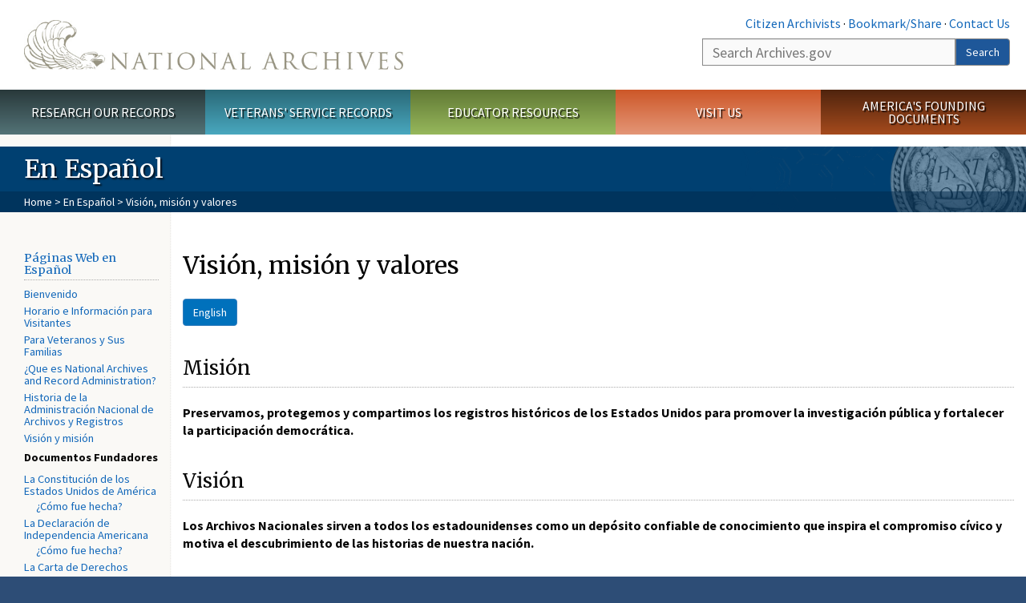

--- FILE ---
content_type: text/html; charset=utf-8
request_url: https://www.archives.gov/espanol/vision-y-mision
body_size: 9286
content:
<!doctype html>
<html lang="en" dir="ltr" prefix="fb: //www.facebook.com/2008/fbml">
<head>
  <meta http-equiv="X-UA-Compatible" content="IE=edge">
  <meta name="viewport" content="width=device-width, initial-scale=1.0">
    <!-- Google Tag Manager -->
  <script>(function(w,d,s,l,i){w[l]=w[l]||[];w[l].push({'gtm.start':
  new Date().getTime(),event:'gtm.js'});var f=d.getElementsByTagName(s)[0],
  j=d.createElement(s),dl=l!='dataLayer'?'&l='+l:'';j.async=true;j.src=
  'https://www.googletagmanager.com/gtm.js?id='+i+dl;f.parentNode.insertBefore(j,f);
  })(window,document,'script','dataLayer','GTM-WLMC86');</script>
  <!-- End Google Tag Manager -->
  <meta name="referrer" content="no-referrer-when-downgrade">
    <meta http-equiv="Content-Type" content="text/html; charset=utf-8" />
<link rel="shortcut icon" href="https://www.archives.gov/files/apple-icon.png" type="image/png" />
<meta name="description" content="English Misión Preservamos, protegemos y compartimos los registros históricos de los Estados Unidos para promover la investigación pública y fortalecer la participación democrática. Visión Los Archivos Nacionales sirven a todos los estadounidenses como un depósito confiable de conocimiento que inspira el compromiso cívico y motiva el descubrimiento de las historias de nuestra" />
<meta name="generator" content="Drupal 7 (http://drupal.org)" />
<link rel="image_src" href="https://www.archives.gov/sites/all/themes/nara/images/naralogo-og.png" />
<link rel="canonical" href="https://www.archives.gov/espanol/vision-y-mision" />
<meta property="og:site_name" content="National Archives" />
<meta property="og:type" content="article" />
<meta property="og:url" content="https://www.archives.gov/espanol/vision-y-mision" />
<meta property="og:title" content="Visión, misión y valores" />
<meta property="og:description" content="English Misión Preservamos, protegemos y compartimos los registros históricos de los Estados Unidos para promover la investigación pública y fortalecer la participación democrática. Visión Los Archivos Nacionales sirven a todos los estadounidenses como un depósito confiable de conocimiento que inspira el compromiso cívico y motiva el descubrimiento de las historias de nuestra nación. Valores Servimos Somos los custodios de los registros de nuestra nación. Trabajamos juntos para enriquecer la comprensión pública y garantizar que las historias de nuestra nación sean accesibles." />
<meta property="og:updated_time" content="2024-12-20T11:29:40-05:00" />
<meta property="og:image" content="https://www.archives.gov/sites/all/themes/nara/images/naralogo-og.png" />
<meta property="og:image:alt" content="National Archives" />
<meta name="twitter:card" content="summary" />
<meta name="twitter:title" content="Visión, misión y valores" />
<meta name="twitter:description" content="English Misión Preservamos, protegemos y compartimos los registros históricos de los Estados Unidos para promover la investigación pública y fortalecer la participación democrática. Visión Los" />
<meta name="twitter:image" content="https://www.archives.gov/sites/all/themes/nara/images/naralogo-x.png" />
<meta name="twitter:image:alt" content="National Archives" />
<meta property="article:published_time" content="2018-02-16T12:31:00-05:00" />
<meta property="article:modified_time" content="2024-12-20T11:29:40-05:00" />
  <title>Visión, misión y valores | National Archives</title>

  <style>
@import url("https://www.archives.gov/modules/system/system.base.css?t8y904");
</style>
<style>
@import url("https://www.archives.gov/sites/all/modules/custom/archives_ui/css/font-awesome.min.css?t8y904");
@import url("https://www.archives.gov/sites/all/modules/custom/archives_ui/css/helptext.css?t8y904");
@import url("https://www.archives.gov/sites/all/modules/custom/archives_ui/css/ckeditor_custom.css?t8y904");
@import url("https://www.archives.gov/sites/all/modules/custom/argentina/css/argentina_style.css?t8y904");
@import url("https://www.archives.gov/sites/all/modules/contrib/calendar/css/calendar_multiday.css?t8y904");
@import url("https://www.archives.gov/sites/all/modules/contrib/date/date_repeat_field/date_repeat_field.css?t8y904");
@import url("https://www.archives.gov/modules/field/theme/field.css?t8y904");
@import url("https://www.archives.gov/sites/all/modules/custom/findingaid_stat/css/findingaid.css?t8y904");
@import url("https://www.archives.gov/sites/all/modules/custom/findingaid_stat/css/explorer_landing.css?t8y904");
@import url("https://www.archives.gov/sites/all/modules/custom/nara_catalog/css/nara-api-style.css?t8y904");
@import url("https://www.archives.gov/sites/all/modules/custom/nara_document_app/css/documentapp.css?t8y904");
@import url("https://www.archives.gov/sites/all/modules/archive_features/nara_timeline/css/custom.css?t8y904");
@import url("https://www.archives.gov/sites/all/modules/archive_features/nara_timeline/css/timeline.css?t8y904");
@import url("https://www.archives.gov/modules/node/node.css?t8y904");
@import url("https://www.archives.gov/sites/all/modules/contrib/user_alert/css/user-alert.css?t8y904");
@import url("https://www.archives.gov/sites/all/modules/custom/varnish_purge/css/varnishpurge.css?t8y904");
@import url("https://www.archives.gov/sites/all/modules/contrib/views/css/views.css?t8y904");
@import url("https://www.archives.gov/sites/all/modules/contrib/ckeditor/css/ckeditor.css?t8y904");
</style>
<style>
@import url("https://www.archives.gov/sites/all/modules/contrib/ctools/css/ctools.css?t8y904");
</style>
<style>.section-theme #title-bar{background:#004071 url("https://www.archives.gov/files/global-images/section-headers/generic1.png") no-repeat center right;}.section-theme #mega-footer > h2{background:#004071}.section-theme #title-bar .breadcrumb{background-color:rgba(0,41,74,0.5);}.section-theme th{background-color:#004071 !important;}
</style>
<style>
@import url("https://www.archives.gov/sites/all/modules/custom/nara_custom/css/nara_custom.css?t8y904");
</style>
<style>
@import url("https://www.archives.gov/sites/all/themes/nara/css/jquery.fancybox.css?t8y904");
@import url("https://www.archives.gov/sites/all/themes/nara/css/jquery.fancybox-thumbs.css?t8y904");
@import url("https://www.archives.gov/sites/all/themes/nara/css/bootstrap.min.css?t8y904");
@import url("https://www.archives.gov/sites/all/themes/nara/css/styles.css?t8y904");
@import url("https://www.archives.gov/sites/all/themes/nara/css/vertical-tabs.css?t8y904");
@import url("https://www.archives.gov/sites/all/themes/nara/css/overrides.css?t8y904");
@import url("https://www.archives.gov/sites/all/themes/nara/css/mediagallery.css?t8y904");
@import url("https://www.archives.gov/sites/all/themes/nara/css/dataTables.bootstrap.min.css?t8y904");
</style>
  <!-- HTML5 element support for IE6-8 -->
  <!--[if lt IE 9]>
    <script src="//html5shiv.googlecode.com/svn/trunk/html5.js"></script>
  <![endif]-->
  <link type="text/css" rel="stylesheet" href="https://fonts.googleapis.com/css?family=Source+Sans+Pro:300,400,700,300italic,400italic|Merriweather">
  <script src="https://www.archives.gov/files/js/js_XexEZhbTmj1BHeajKr2rPfyR8Y68f4rm0Nv3Vj5_dSI.js"></script>
<script src="https://www.archives.gov/files/js/js_PhofXJKZ1yn7SmszbJSme0P9y7Ix9NRHIY6B1hPjT08.js"></script>
<script src="https://www.archives.gov/files/js/js_EUB5lwPdXEaablkAcJ6ZewrxRWr6O2ngeo4biKP9lGE.js"></script>
<script src="https://www.archives.gov/files/js/js_vcv-8lLHlIx11ieL3rAdHnvlVlqU2Ew5a7G2Z3NKRbk.js"></script>
<script>jQuery.extend(Drupal.settings, {"basePath":"\/","pathPrefix":"","setHasJsCookie":0,"ajaxPageState":{"theme":"nara","theme_token":"43ZrAdLld5VMLR0hRsmIPH2H6EgU3EWlmBW5ARpbXnw","js":{"sites\/all\/themes\/bootstrap\/js\/bootstrap.js":1,"sites\/all\/modules\/contrib\/jquery_update\/replace\/jquery\/1.7\/jquery.min.js":1,"misc\/jquery-extend-3.4.0.js":1,"misc\/jquery-html-prefilter-3.5.0-backport.js":1,"misc\/jquery.once.js":1,"misc\/drupal.js":1,"sites\/all\/modules\/custom\/archives_ui\/scripts\/helptext.js":1,"sites\/all\/modules\/custom\/argentina\/js\/script.js":1,"sites\/all\/modules\/custom\/findingaid_stat\/js\/script.js":1,"sites\/all\/modules\/custom\/nara_catalog\/js\/script.js":1,"sites\/all\/modules\/custom\/nara_document_app\/js\/script.js":1,"sites\/all\/modules\/contrib\/user_alert\/js\/user-alert.js":1,"sites\/all\/modules\/custom\/nara_custom\/js\/nara_custom.js":1,"sites\/all\/themes\/nara\/assets\/javascripts\/bootstrap\/affix.js":1,"sites\/all\/themes\/nara\/assets\/javascripts\/bootstrap\/alert.js":1,"sites\/all\/themes\/nara\/assets\/javascripts\/bootstrap\/button.js":1,"sites\/all\/themes\/nara\/assets\/javascripts\/bootstrap\/carousel.js":1,"sites\/all\/themes\/nara\/assets\/javascripts\/bootstrap\/collapse.js":1,"sites\/all\/themes\/nara\/assets\/javascripts\/bootstrap\/dropdown.js":1,"sites\/all\/themes\/nara\/assets\/javascripts\/bootstrap\/modal.js":1,"sites\/all\/themes\/nara\/assets\/javascripts\/bootstrap\/tooltip.js":1,"sites\/all\/themes\/nara\/assets\/javascripts\/bootstrap\/popover.js":1,"sites\/all\/themes\/nara\/assets\/javascripts\/bootstrap\/scrollspy.js":1,"sites\/all\/themes\/nara\/assets\/javascripts\/bootstrap\/tab.js":1,"sites\/all\/themes\/nara\/assets\/javascripts\/bootstrap\/transition.js":1,"sites\/all\/themes\/nara\/scripts\/jPanelMenu.js":1,"sites\/all\/themes\/nara\/scripts\/jRespond.js":1,"sites\/all\/themes\/nara\/scripts\/matchHeight.min.js":1,"sites\/all\/themes\/nara\/scripts\/jquery.fancybox.pack.js":1,"sites\/all\/themes\/nara\/scripts\/toc.js":1,"sites\/all\/themes\/nara\/scripts\/jquery.dataTables.min.js":1,"sites\/all\/themes\/nara\/scripts\/dataTables.bootstrap.min.js":1,"sites\/all\/themes\/nara\/scripts\/scripts.js":1,"sites\/all\/themes\/nara\/scripts\/jquery.scrollTo.js":1,"sites\/all\/themes\/nara\/scripts\/mediagallery.js":1},"css":{"modules\/system\/system.base.css":1,"sites\/all\/modules\/custom\/archives_ui\/css\/font-awesome.min.css":1,"sites\/all\/modules\/custom\/archives_ui\/css\/helptext.css":1,"sites\/all\/modules\/custom\/archives_ui\/css\/ckeditor_custom.css":1,"sites\/all\/modules\/custom\/argentina\/css\/argentina_style.css":1,"sites\/all\/modules\/contrib\/calendar\/css\/calendar_multiday.css":1,"sites\/all\/modules\/contrib\/date\/date_repeat_field\/date_repeat_field.css":1,"modules\/field\/theme\/field.css":1,"sites\/all\/modules\/custom\/findingaid_stat\/css\/findingaid.css":1,"sites\/all\/modules\/custom\/findingaid_stat\/css\/explorer_landing.css":1,"sites\/all\/modules\/custom\/liaisons\/css\/liaisons_style.css":1,"sites\/all\/modules\/custom\/nara_catalog\/css\/nara-api-style.css":1,"sites\/all\/modules\/custom\/nara_document_app\/css\/documentapp.css":1,"sites\/all\/modules\/archive_features\/nara_timeline\/css\/custom.css":1,"sites\/all\/modules\/archive_features\/nara_timeline\/css\/timeline.css":1,"modules\/node\/node.css":1,"sites\/all\/modules\/contrib\/user_alert\/css\/user-alert.css":1,"sites\/all\/modules\/custom\/varnish_purge\/css\/varnishpurge.css":1,"sites\/all\/modules\/contrib\/views\/css\/views.css":1,"sites\/all\/modules\/contrib\/ckeditor\/css\/ckeditor.css":1,"sites\/all\/modules\/contrib\/ctools\/css\/ctools.css":1,"0":1,"sites\/all\/modules\/custom\/nara_custom\/css\/nara_custom.css":1,"sites\/all\/themes\/nara\/css\/jquery.fancybox.css":1,"sites\/all\/themes\/nara\/css\/jquery.fancybox-thumbs.css":1,"sites\/all\/themes\/nara\/css\/do_not_edit.css":1,"sites\/all\/themes\/nara\/css\/bootstrap.min.css":1,"sites\/all\/themes\/nara\/css\/styles.css":1,"sites\/all\/themes\/nara\/css\/vertical-tabs.css":1,"sites\/all\/themes\/nara\/css\/overrides.css":1,"sites\/all\/themes\/nara\/css\/mediagallery.css":1,"sites\/all\/themes\/nara\/css\/dataTables.bootstrap.min.css":1}},"archives_ui":{"trustedDomains":["twitter\\.com","youtube\\.com","youtu\\.be","recordsofrights\\.org","presidentialtimeline\\.org","nationalarchivesstore\\.org","bush41\\.org","nara\\.learn\\.com","bush41\\.org","bushlibrary\\.tamu\\.edu","fdrlibrary\\.marist\\.edu","georgewbushlibrary\\.smu\\.edu","lbjlibrary\\.org","trumanlibrary\\.org","fdrlibrary\\.org","archivesfoundation\\.org","jfklibrary\\.org","Myarchivesstore\\.org","docsteach\\.org","digitalvaults\\.org","jfk50\\.org","reagan\\.utexas\\.edu","clinton\\.presidentiallibraries\\.us","fdrlibrary\\.org","us11\\.campaign-archive.?\\.com","lbjlibrary\\.net","github\\.io","github\\.com","eventbrite\\.com","facebook\\.com","pinterest\\.com","tumblr\\.com","google\\.com","historypin\\.org","giphy\\.com","instagram\\.com","flickr\\.com","foursquare\\.com","addthis\\.com","apple\\.com","georgebushfoundation\\.org","clintonpresidentialcenter\\.org","geraldrfordfoundation\\.org","reaganfoundation\\.org","rooseveltinstitute\\.org","socialarchive\\.iath\\.virginia.edu","s3\\.amazonaws\\.com","surveymonkey\\.com","storify\\.com","constantcontact\\.com","snaccooperative\\.org","x\\.com","discoverlbj\\.org"]},"user_alert":{"url_prefix":"","current_path":"espanol\/vision-y-mision"},"bootstrap":{"anchorsFix":1,"anchorsSmoothScrolling":1,"formHasError":1,"popoverEnabled":1,"popoverOptions":{"animation":1,"html":0,"placement":"right","selector":"","trigger":"click","triggerAutoclose":1,"title":"","content":"","delay":0,"container":"body"},"tooltipEnabled":1,"tooltipOptions":{"animation":1,"html":0,"placement":"bottom","selector":"","trigger":"hover focus","delay":0,"container":"body"}}});</script>
  
  <style type="text/css">
div.form-item-body-und-0-format {
  display:none;
}
div.form-item-field-col-b-und-0-format {
  display:none;
}
div.filter-guidelines {
  display:none;
}
div.filter-help {
  display:none;
}
</style>
<style type="text/css">
ul.nav-tabs {
display:none;
}
#block-workbench-block {
display:none;
}
</style>

<script type="text/javascript" src="/includes/javascript/sortable/tablesort.js"></script>
<script type="text/javascript" src="/includes/javascript/sortable/customsort.js"></script>
<script type="text/javascript" src="/includes/javascript/sortable/sortable.css"></script>
<style type="text/css">
th .sortable a.sort-active {
color:#ffffff;
}
table.sortable th.sortable a.active {
color:#ffffff;
}
table.sortable th.sortable a {
color:#ffffff;
}
table.sortable th a.sortheader {
color:#ffffff;
}


/* visited link */
table.sortable th.sortable a:visited {
    color: #ffffff;
}

/* mouse over link */
table.sortable th.sortable a:hover {
    color: #ffffff;
}

/* selected link */
table.sortable th.sortable a:active {
    color: #ffffff;
}
.section-theme th a {
color:#ffffff;
}

table.sortable  tr:nth-of-type(odd) {
      background-color:#F5F5F5;
}
table.sortable-onload-1  tr:nth-of-type(odd) {
      background-color:#F5F5F5;
 }
table.sortable-onload-0  tr:nth-of-type(odd) {
      background-color:#F5F5F5;
 }
</style>
  <script type="application/ld+json">{
    "@context": "http://schema.org",
    "@graph": [
        {
            "@type": "WebPage",
            "name": "Visión, misión y valores",
            "url": "https://www.archives.gov/espanol/vision-y-mision",
            "datePublished": "2018-02-16T12:31:00-05:00",
            "dateModified": "2024-12-20T11:29:40-05:00",
            "additionalProperty": [
                {
                    "@type": "PropertyValue",
                    "name": "PageType",
                    "value": "webpage"
                },
                {
                    "@type": "PropertyValue",
                    "name": "Section",
                    "value": "espanol/vision-y-mision"
                }
            ]
        }
    ]
}</script></head>
<body class="html not-front not-logged-in no-sidebars page-node page-node- page-node-67292 node-type-3-col-page " >
<!-- Google Tag Manager (noscript) -->
<noscript><iframe alt="Google Tag Manager" src="https://www.googletagmanager.com/ns.html?id=GTM-WLMC86"
height="0" width="0" style="display:none;visibility:hidden" title="Google Tag Manager"></iframe></noscript>
<!-- End Google Tag Manager (noscript) -->

<div id='background-gradient'>


  <div class="wrapper section-theme ">
    <a class="back-to-top" href="#page-header" style="display: none;">Top</a>  
    <div id="skip-link">
      <a href="#main-col" class="element-invisible element-focusable">Skip to main content</a>
    </div>
    
<div class="wrapper section-theme">
  <header id="page-header">
  
    <div class="region region-header">
    <section id="block-block-53" class="block block-block clearfix">

      
  <div class="col-sm-6" id="logo-wrapper">
    <div id="logo"><a href="/">The U.S. National Archives Home</a></div>

</div>
<div class="col-sm-6" id="search-wrapper">
    <div id="top-links">
        <a class="noBorder" href="/citizen-archivist">Citizen Archivists</a> &middot;
        <script type="text/javascript">// <![CDATA[
        var addthis_pub = "usarchives";
        var addthis_offset_left = -40;
        var ui_508_compliant = true;
        var addthis_brand = "Archives.gov";
        // ]]></script>
        <a class="a2a_dd trusted" href="https://www.addtoany.com/share">Bookmark/Share</a>        
            <script async src="https://static.addtoany.com/menu/page.js"></script> &middot;
        <a href="/contact">Contact Us</a>

    </div>
        <div class="input-group" id="site-search">
        <form action="https://search.archives.gov/search" method="get" name="search">
            <label for="qt" style="position:absolute;">Search</label>
            <input class="form-control" id="qt" accesskey="s" type="text"
                   name="query" placeholder="Search Archives.gov" title="Search Archives.gov"/>
            <span class="input-group-btn">
                <button class="btn btn-default" id="go" type="submit" name="submit">Search</button>
           </span>
           <input type="hidden" value="" name="utf8">
           <input id="affiliate" type="hidden" value="national-archives" name="affiliate">
        </form>
    </div>

</div>

</section>
  </div>
  </header> <!-- /#page-header -->

  
      <nav id="main-nav" class="clearfix ">
        <h2 class="element-invisible">Main menu</h2><ul id="main-menu-links" class="links clearfix make-eq"><li class="menu-859 first research"><a href="/research" title="Explore our nation&#039;s history through our documents, photographs, and records." id="research">Research Our Records</a></li>
<li class="menu-860 veterans"><a href="/veterans" title="Request military records and learn about other services for yourself or a family member." id="veterans" class="veterans">Veterans&#039; Service Records</a></li>
<li class="menu-861 teachers"><a href="/education" title="Engage students with lesson plans and other classroom materials." id="teachers" class="teachers">Educator Resources</a></li>
<li class="menu-862 locations"><a href="/locations" title="Plan a trip to a facility near you or learn about our national network of locations and services." id="locations" class="locations">Visit Us</a></li>
<li class="menu-367 last shop"><a href="/founding-docs" title="Order books, gift items, photographic prints, and document reproductions online." id="shop" class="shop">America&#039;s Founding Documents</a></li>
</ul>    </nav><!-- /main-nav -->
  
<div class='page-body-wrapper'>
  <div id="page-body" class="no-sidebar">
    <header id="title-bar">
                    <p>En Espa&ntilde;ol</p>
                            <div class="breadcrumb">
                <a href="/">Home</a> &gt; <a href="/espanol">En Español</a> &gt; Visión, misión y valores            </div><!-- /breadcrumbs -->
            </header>

    <div class="row">
              <nav  class="col-sm-2">
          <aside id="sidebar-first" >
            <nav id="left-menu" class="">
      
  <h3><a href="/espanol">Páginas Web en Español</a></h3>

<ul>
  <li><a href="/espanol/bienvenido">Bienvenido</a></li>
  <li><a href="/espanol/horario.html">Horario e Información para Visitantes</a></li>
  <li><a href="/espanol/veteranos.html">Para Veteranos y Sus Familias</a></li>
  <li><a href="/espanol/que-es-nara">¿Que es National Archives and Record Administration?</a></li>
  <li><a href="/espanol/historia-de-la-nara">Historia de la Administración Nacional de Archivos y Registros</a></li>
  <li><a href="/espanol/vision-y-mision" class="active">Visión y misión</a></li>
</ul>

<p><strong>Documentos Fundadores</strong></p>

<ul>
  <li>
<a href="/espanol/constitucion.html">La Constitución de los Estados Unidos de América</a>

    <ul>
      <li>
<a href="%C3%82%C2%A0/espanol/founding-docs/la-constitucion-como-fue-hecha">¿Cómo fue hecha?</a>​</li>
    </ul>
  </li>
  <li>
<a href="/espanol/la-declaracion-de-independencia.html">La Declaración de Independencia Americana</a>
    <ul>
      <li><a href="/espanol/founding-docs/declaration-como-fue-hecha">¿Cómo fue hecha?</a></li>
    </ul>
  </li>
  <li><a href="/espanol/declaracion-de-derechos.html">La Carta de Derechos</a></li>
  <li><a href="/espanol/magna-carta-article">La Magna Carta Regresa a los Archivos</a></li>
  <li><a href="/espanol/founding-docs/conozca-a-los-autores">Conozca a los autores de la Constitución</a></li>
</ul>

<p><strong>Temas Populares</strong></p>

<ul>
  <li><a href="/espanol/colegio-electoral">¿Qué es el Colegio Electoral?</a></li>
  <li><a href="/espanol/von-trapps">La verdadera historia de la Familia von Trapp</a></li>
  <li><a href="/espanol/prologue/jfk-records">Documentando la muerte de un presidente: El registro de colección de John F. Kennedy</a></li>
  <li><a href="/espanol/prologue/berlin">La crisis de Berlín de 1961</a></li>
  <li><a href="/espanol/el-terremoto-de-san-francisco">El terremoto de San Francisco, 1906</a></li>
  <li><a href="/espanol/temas-populares">Más</a></li>
</ul>

<p><strong>Recursos para docentes</strong></p>

<ul>
  <li>
   <a href="/espanol/recursos-para-docentes/hojas-de-ejercicios">Hojas de Ejercicios de Análisis de Documentos</a>
  </li>
  <li><a href="/espanol/recursos-para-docentes/la-oficina-de-los-libertos">La Oficina de los Libertos</a></li>
  <li><a href="/espanol/recursos-para-docentes/sufragio-femenino" style="background-color: rgb(255, 255, 255);">Sufragio Femenino y la Decimonovena Enmienda</a></li>
  <li><a href="/espanol/recursos-para-docentes/derechos-civiles-de-1964">La Ley de Derechos Civiles de 1964</a></li>
  <li><a href="/espanol/recursos-para-docentes/zimmermann">El telegrama Zimmermann</a></li>
  <li><a href="/espanol/recursos-para-docentes/vietnam-fotografias">La Guerra en Vietnam: Una Historia en Fotografías</a></li>
  <li><a href="/espanol/recursos-para-docentes">Más</a></li>
</ul>

<h3>Páginas Web en Inglés</h3>

<ul>
  <li><a href="/about/">About the National Archives</a></li>
  <li><a href="/espanol/herencia.html">Hispanic Heritage Links</a></li>
</ul>
  
</nav>
          </aside>  <!-- /#sidebar-first -->
        </nav>
      
              <div id="main-col" class="col-sm-10">
      
      <p id="print-logo">
        <img src="/sites/all/themes/nara/images/nara-print-logo.jpg" alt="National Archives Logo" />
      </p>

      
                    
      
      
        <div class="region region-content">
    <section id="block-system-main" class="block block-system clearfix">

      
  

  <h1>Visión, misión y valores</h1>
  

  <p><a class="nwidget nbutton btn  btn-primary " data-additional_classes="" data-link="/about/info/mission" data-size="" data-style="btn-primary" data-title="English" data-version="1" href="/about/info/mission">English</a></p>

<h2>Misión</h2>

<p><strong>Preservamos, protegemos y compartimos los registros históricos de los Estados Unidos para promover la investigación pública y fortalecer la participación democrática.</strong></p>

<h2>Visión</h2>

<p><strong>Los Archivos Nacionales sirven a todos los estadounidenses como un depósito confiable de conocimiento que inspira el compromiso cívico y motiva el descubrimiento de las historias de nuestra nación.</strong></p>

<h2>Valores</h2>

<p><strong>Servimos</strong><br />
  Somos los custodios de los registros de nuestra nación. Trabajamos juntos para enriquecer la comprensión pública y garantizar que las historias de nuestra nación sean accesibles. Escuchamos activamente a todas las comunidades, brindamos asistencia oportuna y con conocimiento, y creamos un entorno colaborativo donde todos pueden interactuar de manera significativa con los ricos recursos históricos a nuestro cuidado. Nuestro servicio garantiza que las generaciones actuales y futuras puedan conectarse con nuestro pasado compartido y aprender de él.</p>

<p><strong>Inspiramos</strong><br />
  Somos líderes en nuestros campos. Usamos nuestros fondos y experiencia para inspirar el aprendizaje permanente y el compromiso cívico. Fomentamos la creatividad y la curiosidad, por nosotros mismos y por los demás.</p>

<p><strong>Resolvemos problemas</strong><br />
  Somos audaces. Desarrollamos enfoques novedosos y soluciones imaginativas para mejorar la preservación, el acceso y la comprensión de los registros históricos de nuestra nación. Adoptamos tecnologías avanzadas y nuevas prácticas comerciales para prosperar en un mundo digital.</p>

<p><strong>Somos confiables</strong><br />
  Somos imparciales. Somos una fuente autorizada y objetiva de conocimiento e información. Servimos a todos los estadounidenses con honestidad, imparcialidad e integridad.</p>

<p><strong>Somos eficientes</strong><br />
  Somos administradores hábiles de los recursos que se nos confían. Colaboramos, innovamos y optimizamos nuestras operaciones para cumplir eficazmente nuestra misión.</p>

<hr />
<p><strong>Para obtener más información, consulte:</strong></p>

<p><strong><a href="/about/plans-reports/strategic-plan">Plan estratégico de NARA (en inglés)</a> </strong></p>

<p>&nbsp;</p>

</section>
  </div>

    </div>

    
  </div>
</div>
</div> <!-- page-body-wrapper -->
  <footer id="page-footer">
    <div class="clearfix row last-update-wrapper ">
      <p id="last-update">
              <span class="glyphicon glyphicon-edit"></span> This page was last reviewed on December 20, 2024.<br>
              <a href="/contact">Contact us with questions or comments</a>.
      </p>
    </div>

    <section id="mega-footer" class="clearfix panel-group">
      <h2 class="footer-title"> Archives.gov</h2>
  <div class="mega-col panel panel-default">
  <div class="panel-heading">
<h2><a data-target="#info-for">Information For&#8230;</a></h2>
  </div>
  <div id="info-for" class="panel-collapse">  
<ul><li><a href="/citizen-archivist/">Citizen Archivists</a></li>
<li><a href="/fed-employees/">Federal Employees</a></li>
<li><a href="/research/genealogy/">Genealogists</a></li>
<li><a href="/congress/">Members of Congress</a></li>
<li><a href="/preservation/">Preservation</a></li>
<li><a href="/records-mgmt/">Records Managers</a></li>
<li><a href="/press/">The Press</a></li>
</ul></div>
</div>
<div class="mega-col panel panel-default">
  <div class="panel-heading">
<h2><a data-target="#pubs">Publications</a></h2>
  </div>
  <div id="pubs" class="panel-collapse">  
<ul><li><a href="https://www.federalregister.gov/documents/current">Today's <em>Federal Register</em></a></li>
<li><a href="/publications/prologue/">Prologue Magazine</a></li>
<li><a href="/publications/email-newsletters">Subscribe to Email Newsletters</a></li>
<li><a href="/social-media/blogs">Blogs</a></li>
<li><a href="/publications/">All Publications</a></li>
</ul></div>
</div>
<div class="mega-col panel panel-default">
  <div class="panel-heading">
<h2><a data-target="#orgs">Orgs. &amp; Offices</a></h2>
  </div>
  <div id="orgs" class="panel-collapse">  
<ul><li><a href="/legislative/">Center for Legislative Archives</a></li>
<li><a href="/frc/">Federal Records Center</a></li>
<li><a href="/federal-register">Office of the Federal Register</a></li>
<li><a href="/oig/">Office of the Inspector General</a></li>
<li><a href="/presidential-libraries/">Presidential Libraries</a></li>
<li><a href="/about/organization/">Staff Directory</a></li>
</ul></div>
</div>
<div class="mega-col panel panel-default">
  <div class="panel-heading">
<h2><a data-target="#about">About Us</a></h2>
  </div>
  <div id="about" class="panel-collapse">  
<ul><li><a href="/about/">What is the National Archives?</a></li>
<li><a href="/about/info/national-archives-by-the-numbers">National Archives by the Numbers</a></li>
<li><a href="/contracts/">Doing Business with Us</a></li>
<li><a href="/about/plans-reports/">Plans and Reports</a></li>
<li><a href="/open/">Open Government</a></li>
<li><a href="/open/plain-writing/">Our Plain Language Activities</a></li>
</ul></div>
</div>
<div class="mega-col panel panel-default">
  <div class="panel-heading">
<h2><a data-target="#i-want-to">I Want To&#8230;</a></h2>
  </div>
  <div id="i-want-to" class="panel-collapse">  
<ul><li><a href="/veterans/military-service-records/">Get My Military Record</a></li>
<li><a href="/research/start/plan-visit">Plan a Research Visit</a></li>
<li><a href="https://visit.archives.gov/">Visit the National Archives</a></li>
<li><a href="/exhibits/">View Online Exhibits</a></li>
<li><a href="/grants/">Apply for a Grant</a></li>
<li><a href="/presidential-records/">Research Presidential Records</a></li>
<li><a href="/research/highlights">View Highlights from Our Holdings</a></li>
</ul></div>
</div>
<div class="mega-col panel panel-default">
  <div class="panel-heading">
<h2><a data-target="#participate">Participate</a></h2>
  </div>
  <div id="participate" class="panel-collapse">  
<ul><li><a href="/calendar/">Attend an Event</a></li>
<li><a href="http://www.archivesfoundation.org/">Donate to the Archives</a></li>
<li><a href="/careers/">Work at the Archives</a></li>
<li><a href="/careers/volunteering/">Volunteer at the Archives</a></li>
<li><a href="/a250">Celebrate Freedom 250</a></li>
</ul></div>
</div>
<div class="mega-col panel panel-default">
  <div class="panel-heading">
<h2><a data-target="#resources">Resources</a></h2>
  </div>
  <div id="resources" class="panel-collapse">  
<ul><li><a href="/global-pages/subject-index.html">A-Z Index</a></li>
<li><a href="/founding-docs/">America's Founding Docs</a></li>
<li><a href="/contact/">Contact Us</a></li>
<li><a href="/social-media/">Social Media</a></li>
<li><a href="/espanol/">En Espa&ntilde;ol</a></li>
<li><a href="/faqs/">FAQs</a></li>
<li><a href="/forms/">Forms</a></li>
</ul></div>
</div>
<div class="mega-col panel panel-default">
  <div class="panel-heading">
<h2><a data-target="#shop-footer">Shop Online</a></h2>
  </div>
  <div id="shop-footer" class="panel-collapse">  
<ul><li><a href="https://www.nationalarchivesstore.org/?utm_campaign=2019eStore&utm_medium=website&utm_source=nara&utm_content=organic">Visit the National Archives Store</a></li>
<li><a href="https://eservices.archives.gov/orderonline/">Buy Reproductions and Microfilm</a></li>
</ul></div>
</div>
</section>

          <section id="sub-footer">
            <div class="region region-footer-bottom">
    <section id="block-block-54" class="block block-block clearfix">

      
  <h2><a href="https://www.archives.gov/social-media/">Connect With Us</a></h2>

<ul class="clearfix" id="social-media">
  <li class="facebook" data-original-title="Facebook" data-placement="bottom" data-toggle="tooltip" title=""><a href="/social-media/facebook">Facebook</a></li>
  <li class="twitter" data-original-title="X" data-placement="bottom" data-toggle="tooltip" title=""><a href="/social-media/twitter">X</a></li>
  <li class="instagram" data-original-title="Instagram" data-placement="bottom" data-toggle="tooltip" title=""><a href="/social-media/instagram">Instagram</a></li>
  <li class="tumblr" data-original-title="Tumblr" data-placement="bottom" data-toggle="tooltip" title=""><a href="/social-media/tumblr">Tumblr</a></li>
  <li class="youtube" data-original-title="YouTube" data-placement="bottom" data-toggle="tooltip" title=""><a href="/social-media/youtube">YouTube</a></li>
  <li class="blogs" data-original-title="Blogs" data-placement="bottom" data-toggle="tooltip" title=""><a href="/social-media/blogs">Blogs</a></li>
  <li class="flickr" data-original-title="Flickr" data-placement="bottom" data-toggle="tooltip" title=""><a href="/social-media/flickr">Flickr</a></li>
</ul>

<p>&nbsp;</p>

<p id="footer-links"><a href="/contact/">Contact Us</a> · <a href="/global-pages/accessibility.html">Accessibility</a> · <a href="/global-pages/privacy.html">Privacy Policy</a> · <a href="/foia/">Freedom of Information Act</a> · <a href="/eeo/policy/complaint-activity.html">No FEAR Act</a> · <a href="http://www.usa.gov/">USA.gov</a></p>

<p id="footer-phone">The U.S. National Archives and Records Administration<br />
  <a href="tel:1-866-272-6272">1-86-NARA-NARA or 1-866-272-6272</a></p>

</section>
  </div>
      </section>
      </footer><!-- /page-footer -->

</div>

<script src="/sites/all/themes/nara/scripts/jquery.fancybox.pack.js" type="text/javascript"></script> 
<script src="/sites/all/themes/nara/scripts/helpers/jquery.fancybox-media.js" type="text/javascript"></script> 
<script src="/sites/all/themes/nara/scripts/helpers/jquery.fancybox-thumbs.js" type="text/javascript"></script> 
  <script src="https://www.archives.gov/files/js/js_MRdvkC2u4oGsp5wVxBG1pGV5NrCPW3mssHxIn6G9tGE.js"></script>
  </div>
  <a class="back-to-top" href="#page-header" style="display: inline;">Top</a>
 <script>
(function ($) {
  // Original JavaScript code.
$('.toc').toc({
'selectors': 'h2:not(.element-invisible):not(.toc-block h2),h3',
'container': '#main-col'
});
})(jQuery);

//fix extra timeline object issue
(function(){            
  if(typeof Drupal.settings['timelineJS'] !== 'undefined'){      
    timelinejs_arry = Drupal.settings['timelineJS'];
    tmptimeline=[];
    for (i = 0; i < timelinejs_arry.length-1; i++) {       
      if(typeof timelinejs_arry[i]['processed'] !== 'undefined'){                        
        tmptimeline.push(timelinejs_arry[i]);  
      } 
    }
    Drupal.settings['timelineJS'] = tmptimeline;
  }
}());
</script>
</div> <!-- end -->
</body>
</html>
